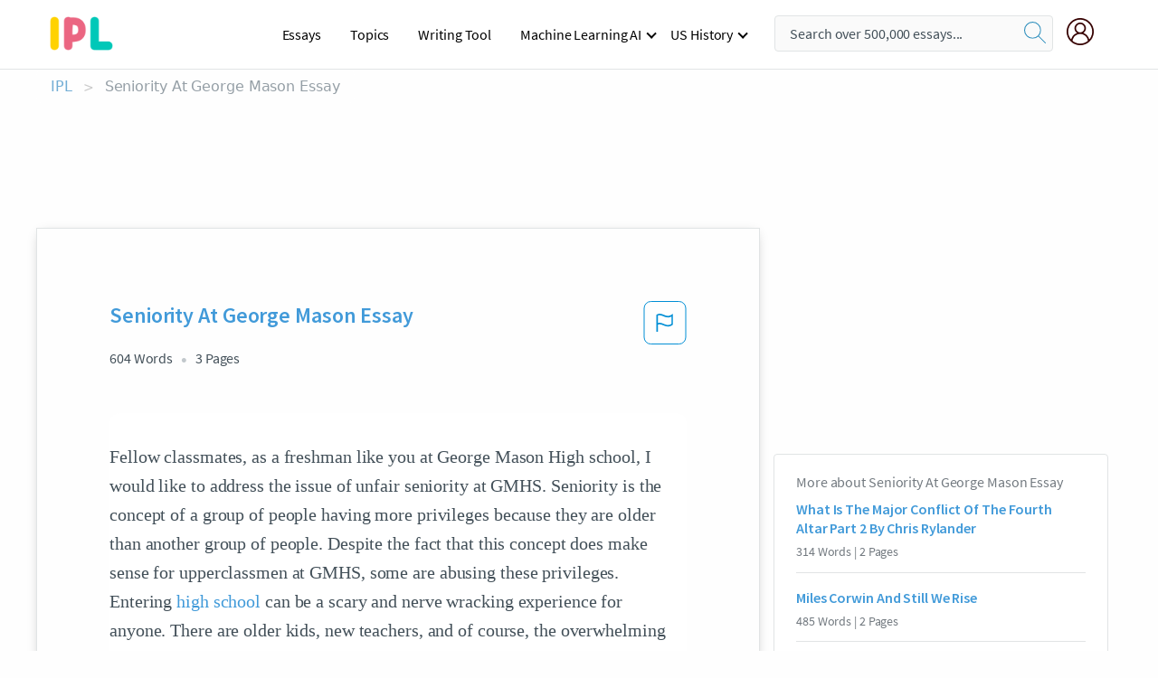

--- FILE ---
content_type: text/html; charset=UTF-8
request_url: https://www.ipl.org/essay/Seniority-At-George-Mason-Essay-3B81E021E81281A2
body_size: 2408
content:
<!DOCTYPE html>
<html lang="en">
<head>
    <meta charset="utf-8">
    <meta name="viewport" content="width=device-width, initial-scale=1">
    <title></title>
    <style>
        body {
            font-family: "Arial";
        }
    </style>
    <script type="text/javascript">
    window.awsWafCookieDomainList = ['monografias.com','cram.com','studymode.com','buenastareas.com','trabalhosfeitos.com','etudier.com','studentbrands.com','ipl.org','123helpme.com','termpaperwarehouse.com'];
    window.gokuProps = {
"key":"AQIDAHjcYu/GjX+QlghicBgQ/[base64]",
          "iv":"EkQVSgFaiwAAAvOl",
          "context":"2679kr5k8IPxswzA9y+qWYXMVkRwXb69joxQ3Y4rEMUsNJQGBgBZH4T/Y2tIKOkNdt/moBGJWHejfNaS3qJTbzX+48oulFNzjAt5QA03L+LNPPt+BPMWKbrJBlSKi/sh0msSpCPpve0dOoTQ0RKxGyAbBWEUXJ/ndIYWfQGLTHye3TWiQjwmlPz4Kbkd388nqIqMKacLdCmPPGwTgobQ/9UthvgYgSVxN0t1I6LSKa1Pk/BzqzrT/[base64]/MIlHcRATf8jEkuCuX32x/3PR364I2IIFHXBLpDa6ACx5/lk8ThZ925fftw5MoLkemmxzfzraE57KdXcEkPkFxf5Y6NEi3+Nshq4gbCFus75/FR2Ydehd97N0waCYbmXvBtubwFxkSr1IPr9xZD6odGGLyV1SQBAqgMbXGZOVnMBDXP+IkY+3tlk1q8MXzCEV78bh0ZLlwXg+l6DDnzv1JNWTvz8WrZ1K0+11dRxli1ZVz2rU9Oc4zH+4afCtpiu0We0k70RZvAxuFdkL4fvxjlzMY1WbfOCKAtJ4/eufnoVBraIbA=="
};
    </script>
    <script src="https://ab840a5abf4d.9b6e7044.us-east-2.token.awswaf.com/ab840a5abf4d/b0f70ab89207/49b6e89255bb/challenge.js"></script>
</head>
<body>
    <div id="challenge-container"></div>
    <script type="text/javascript">
        AwsWafIntegration.saveReferrer();
        AwsWafIntegration.checkForceRefresh().then((forceRefresh) => {
            if (forceRefresh) {
                AwsWafIntegration.forceRefreshToken().then(() => {
                    window.location.reload(true);
                });
            } else {
                AwsWafIntegration.getToken().then(() => {
                    window.location.reload(true);
                });
            }
        });
    </script>
    <noscript>
        <h1>JavaScript is disabled</h1>
        In order to continue, we need to verify that you're not a robot.
        This requires JavaScript. Enable JavaScript and then reload the page.
    </noscript>
</body>
</html>

--- FILE ---
content_type: text/html; charset=utf-8
request_url: https://www.ipl.org/essay/Seniority-At-George-Mason-Essay-3B81E021E81281A2
body_size: 21787
content:
<!DOCTYPE html><html lang="en"><head><meta charSet="utf-8"/><meta name="viewport" content="width=device-width, initial-scale=1"/><link rel="preload" as="image" href="//assets.ipl.org/1.17/images/logos/ipl/logo-ipl.png"/><link rel="preload" as="image" href="//assets.ipl.org/1.17/images/icons/ipl/magnifying-glass.svg"/><link rel="preload" as="image" href="//assets.ipl.org/1.17/images/icons/user.png"/><link rel="stylesheet" href="/_next/static/css/275ed64cc4367444.css" data-precedence="next"/><link rel="stylesheet" href="/_next/static/css/d1010e730fb921b1.css" data-precedence="next"/><link rel="stylesheet" href="/_next/static/css/8584ffabdd5f8c16.css" data-precedence="next"/><link rel="stylesheet" href="/_next/static/css/9c19318485a4db35.css" data-precedence="next"/><link rel="stylesheet" href="/_next/static/css/bd5e8bc2e7c36d97.css" data-precedence="next"/><link rel="stylesheet" href="/_next/static/css/e4dccb509d93907a.css" data-precedence="next"/><link rel="preload" as="script" fetchPriority="low" href="/_next/static/chunks/webpack-417f1a94d57302c0.js"/><script src="/_next/static/chunks/fd9d1056-4b62698693dbfabc.js" async=""></script><script src="/_next/static/chunks/8762-8ad353e02bc2af3c.js" async=""></script><script src="/_next/static/chunks/main-app-f4796c898d921638.js" async=""></script><script src="/_next/static/chunks/3ff803c2-f0f7edafd4775fbe.js" async=""></script><script src="/_next/static/chunks/app/(essay)/essay/%5Bslug%5D/error-53b2f000131f2229.js" async=""></script><script src="/_next/static/chunks/app/(essay)/essay/%5Bslug%5D/not-found-d879a0942c99821b.js" async=""></script><script src="/_next/static/chunks/app/(essay)/error-69dfc0ff013e5bf5.js" async=""></script><script src="/_next/static/chunks/app/(essay)/essay/%5Bslug%5D/page-fe7c03fe3daa5a0f.js" async=""></script><script src="/_next/static/chunks/app/error-244b34cbf9e834f0.js" async=""></script><script src="/_next/static/chunks/4977-dce6ba04846f9cff.js" async=""></script><script src="/_next/static/chunks/app/layout-2040570caa53cf2f.js" async=""></script><script src="/_next/static/chunks/app/global-error-27218bf9570c0318.js" async=""></script><link rel="preload" href="https://cdn.cookielaw.org/consent/b0cd8d85-662e-4e9b-8eaf-21bfeb56b3d5/OtAutoBlock.js" as="script"/><link rel="preload" href="https://www.ipl.org/s/react-users-frontend/js/ruf-version.js" as="script"/><link rel="preload" href="/s2/js/funnel-client.js" as="script"/><link rel="preload" href="/s2/js/exitintent/exitintent.min.js" as="script"/><title>Seniority At George Mason Essay - 604 Words | Internet Public Library</title><meta name="description" content="Fellow classmates, as a freshman like you at George Mason High school, I would like to address the issue of unfair seniority at GMHS. Seniority is the..."/><link rel="canonical" href="https://www.ipl.org/essay/Seniority-At-George-Mason-Essay-3B81E021E81281A2"/><meta name="next-size-adjust"/><script src="/_next/static/chunks/polyfills-42372ed130431b0a.js" noModule=""></script></head><body class="__className_e8ce0c"><script>(self.__next_s=self.__next_s||[]).push(["https://cdn.cookielaw.org/consent/b0cd8d85-662e-4e9b-8eaf-21bfeb56b3d5/OtAutoBlock.js",{}])</script><noscript><iframe src="//www.googletagmanager.com/ns.html?id=GTM-T86F369" height="0" width="0" style="display:none;visibility:hidden"></iframe></noscript><div class="flex flex-col justify-around min-h-[100vh]"><header class="header-splat"><div class="row header-row"><div class="columns large-1 medium-1 small-4 header-splat__columns mobile-flex"><label for="drop" class="nav-toggle"><span></span></label><a href="/" aria-label="ipl-logo-bg" class="show-for-large display-inline-block vert-align-middle full-height"><div class="header-splat__logo-container" style="background-image:url(//assets.ipl.org/1.17/images/logos/ipl/logo-ipl.png)"></div></a><div class="hide-for-large-up display-inline-block vert-align-middle full-height"><a href="/" class="cursorPointer" aria-label="ipl-logo"><img class="vert-center no-material-style" src="//assets.ipl.org/1.17/images/logos/ipl/logo-ipl.png" width="70" height="35" alt="ipl-logo"/></a></div></div><div class="columns large-6 medium-5 small-4 full-height header-navbar" style="visibility:hidden;width:180%!important"><div class="nav-container"><nav><input type="checkbox" id="drop"/><ul class="menu"><li><a href="/writing">Essays</a></li><li><a href="/topics">Topics</a></li><li><a href="/editor">Writing Tool</a></li><li><a href="/div/machine-learning-ai/">Machine Learning AI</a><input type="checkbox" id="drop-2"/><ul><li class="bordered"><a href="/div/chatgpt/">ChatGPT</a></li></ul></li><li><a href="#">US History</a><input type="checkbox" id="drop-2"/><ul><li class="bordered"><a href="/div/potus/">Presidents of the United States</a><input type="checkbox" id="drop-3"/><ul><li><a href="/div/potus/jrbiden.html ">Joseph Robinette Biden</a></li><li><a href="/div/potus/djtrump.html ">Donald Trump</a></li><li><a href="/div/potus/bhobama.html ">Barack Obama</a></li></ul></li><li class="bordered"><a href="/div/stateknow">US States</a><input type="checkbox" id="drop-4"/><ul><li><a href="/div/stateknow/popchart.html ">States Ranked by Size &amp; Population</a></li><li><a href="/div/stateknow/dates.html">States Ranked by Date</a></li></ul></li></ul></li></ul></nav></div></div><div class="columns large-12 medium-12 small-4 header-splat__search-box-container"><div class="d-flex"><div class="search-box header-splat__search-box header-splat__search-box--low search-box z-index-2" id="header__search-box"><form class="toggle-trigger" action="https://www.ipl.org/search" method="GET"><input type="text" class="search-box__input search-box__input--splat-header search-box__input--gray-bg " placeholder="Search over 500,000 essays..." name="query"/><button class="search-box__button search-box__button--splat-header" type="submit" aria-label="search"><div class="search-box__svg-cont"><img class="search-box__svg search-box__svg-middle no-material-style" src="//assets.ipl.org/1.17/images/icons/ipl/magnifying-glass.svg" alt="search" width="24px" height="24px"/></div></button></form></div><div class="header-splat__columns align-right user-account"><div class="header-splat__search-toggle-container" style="right:5rem"><i class="weight-500 icon icon-ui-24-search header-splat__icon-ui-24-search-toggle" id="header-splat__icon-ui-24-search-toggle"></i></div><a href="/dashboard" rel="nofollow" aria-label="My Account"><div class="burger full-height vert-align-middle display-inline-block cursorPointer position-relative"><div class="vert-center"><img class="no-material-style" width="30" height="30" src="//assets.ipl.org/1.17/images/icons/user.png" alt="user-icon"/></div></div></a></div></div></div></div></header><div class="ipl-main-container"><script data-ot-ignore="true" type="application/ld+json">
      {
        "@context": "https://schema.org",
        "@type": "Article",
        "headline": "Seniority At George Mason Essay",
        "image": "//assets.ipl.org/1.17/images/logos/ipl/logo-ipl.png",
        "datePublished": "2023-09-22T12:39:13.000Z",
        "dateModified": "2023-09-22T12:39:13.000Z",
        "author": {
          "@type": "Organization",
          "name": "ipl.org"
        },
        "description": "Fellow classmates, as a freshman like you at George Mason High school, I would like to address the issue of unfair seniority at GMHS. Seniority is the...",
        "isAccessibleForFree": "False",
        "hasPart":
          {
          "@type": "WebPage",
          "isAccessibleForFree": "False",
          "cssSelector" : ".paywall"
          }
      }
    </script><script>(self.__next_s=self.__next_s||[]).push([0,{"data-ot-ignore":true,"children":"window.dataLayer = window.dataLayer || [];\n        dataLayer.push({ \"environment\": \"production\" });\ndataLayer.push({ \"ga_enable_tracking\": \"true\" });\ndataLayer.push({ \"version\": \"1.0.27\" });\ndataLayer.push({ \"source_site_id\": 32 });\n","id":"envScript"}])</script><div class="row"><nav aria-label="breadcrumb" class="w-max"><ol aria-label="Breadcrumbs:" role="navigation" class="flex flex-wrap items-center w-full bg-opacity-60 py-2 px-4 rounded-md breadcrumbs justify-start bg-white"><li class="flex items-center text-blue-gray-900 antialiased font-sans text-sm font-normal leading-normal cursor-pointer transition-colors duration-300 hover:text-light-blue-500"><a href="/" class="opacity-60">IPL</a><span class="text-blue-gray-500 text-sm antialiased font-sans font-normal leading-normal mx-2 pointer-events-none select-none">&gt;</span></li><li class="flex items-center text-blue-gray-900 antialiased font-sans text-sm font-normal leading-normal cursor-pointer transition-colors duration-300 hover:text-light-blue-500"><span class="ash-gray capitalize">Seniority At George Mason Essay</span></li></ol></nav></div><div id="essay_ad_top"></div><div class="row essay-preview-block "><div class="columns large-8 paper-container paper-container--with-sidebar position-relative border-box-shadow margin-4 paper-container--with-sidebar"><div class="position-relative margin-4 text-xl"><div class="popup-funnel-modal" id="DivFunnelModal"></div><div id="essay-body-heading-details"><div class="flex justify-between"><h1 style="color:#419ad9" class="weight-700 heading-m heading-font">Seniority At George Mason Essay</h1><button class="bg-transparent border-0 content-flag-color p-0 m-0 h-[49px] w-[48px] shadow-none outline-0 font-normal hover:shadow-none hover:outline-0 focus:shadow-none focus:outline-0"><svg width="48" height="49" viewBox="0 0 48 49" fill="none" xmlns="http://www.w3.org/2000/svg"><rect x="1" y="0.5" width="46" height="47.0413" rx="7.5" stroke="currentcolor"></rect><path d="M16.1668 34.0413H14.5V15.2062L14.9167 14.9561C17.667 13.206 20.2506 14.2061 22.7508 15.2062C25.5844 16.3729 28.168 17.373 31.5017 14.9561L32.8351 14.0394V26.1239L32.5018 26.3739C28.418 29.3742 25.0844 28.0408 22.0841 26.7906C19.9172 25.9572 18.0837 25.2071 16.1668 26.1239V34.0413ZM18.0837 24.0404C19.6672 24.0404 21.2507 24.6238 22.7508 25.2905C25.4177 26.3739 28.0013 27.374 31.1683 25.2905V17.2064C27.668 19.0399 24.751 17.8731 22.0841 16.7897C19.9172 15.9562 18.0837 15.2062 16.1668 16.1229V24.2904C16.8336 24.1237 17.417 24.0404 18.0837 24.0404Z" fill="currentcolor"></path></svg></button></div><div class="essay-details mb-12 text-base"><span class="text-m">604<!-- --> Words</span><span class="text-m">3<!-- --> Pages</span></div></div><div style="color:#435059" class="relative flex flex-col bg-clip-border rounded-xl bg-white text-gray-700 paper-holder p-0 shadow-none"> <article class="text-l document__body padding-top-2 white-space--break-spaces break-word source-serif "><span className="document__preview text-l source-serif" key=0><p>Fellow classmates, as a freshman like you at George Mason High school, I would like to address the issue of unfair seniority at GMHS. Seniority is the concept of a group of people having more privileges because they are older than another group of people. Despite the fact that this concept does make sense for upperclassmen at GMHS, some are abusing these privileges. Entering <a href='/topics/high-school' class='brand-secondary'>high school</a> can be a scary and nerve wracking experience for anyone. There are older kids, new teachers, and of course, the overwhelming new building. These issues could be helped if upperclassmen aided and supported under classmen and “new meat.” However, older kids do the complete opposite. Before I entered George Mason, I heard stories about seniors being cynical to<a data-fulldoc=/document/3B81E021E81281A2 class="document__middle white-space--normal source-serif text-l" rel="nofollow" style="cursor:pointer;white-space: normal;">
      <i>&hellip;show more content&hellip;</i>
   </a></p></span><span className="document__preview text-l source-serif" key=1><p class='text-ellipsis-after'>This maltreatment is obnoxious and rude. Some freshmen have faltered and are even afraid to walk through the senior hallway. In attempt to dispel first day jitters, mustang ambassadors claim to be benevolent to freshman when they meet during the school year. However, I have yet to see these exploits. Freshman should not have to be afraid to walk through their own school. Every student at George Mason was a freshman once too and everyone knows how scary change can be. Therefore, these factions that make up the school should not be as segregated as they are. There is a fine line between upholding the traditional social classes of high school and being just plain ridiculous. For example, around the beginning of the school year, some sophomores were sitting in the “junior alcove” and caused the juniors an immense amount of unneeded frustration. There was talk of hating the sophomores and even starting a twitter war. This tumult was extremely over exaggerated. Why is it that any time someone disturbs the status quo, a frenzy of inane fighting breaks out? In addition to this fighting, mocking and stereotyping of freshman has also come to my</p></span></article></div><div class="paper__gradient paper__gradient--bottom"></div><div class="center paper__cta"><a id="ShowMoreButton" class="button text-m" data-fulldoc="/document/3B81E021E81281A2">Show More</a></div></div><div id="essay_ad_related"></div><div><div class="paper--related-separator"><span class="paper--related-separator-word">Related</span></div><section><div class="paper paper--related"><div id="essay-body-heading-details"><div class=""><a href="/essay/What-Is-The-Major-Conflict-Of-The-5926406FEFFF5168"><h2 style="color:#419ad9" class="weight-700 heading-m heading-font">What Is The Major Conflict Of The Fourth Altar Part 2 By Chris Rylander</h2></a></div><div class="paper--related__details"><span class="text-m">314<!-- --> Words</span> | <span class="text-m">2<!-- --> Pages</span></div></div><p class="m-0 text-l source-serif break-word text-ellipsis-after" style="color:#435059">
 The Major conflict of ( Biggest conflict ) is the new assistant principal Dr. George comes in and introduces the SMARTS tests to the school. Causing</p><div class="paper__gradient paper__gradient--bottom"></div><div class="center paper__cta"><a class="button text-m" href="/essay/What-Is-The-Major-Conflict-Of-The-5926406FEFFF5168">Read More</a></div></div><div class="paper paper--related"><div id="essay-body-heading-details"><div class=""><a href="/essay/Miles-Corwin-And-Still-We-Rise-F3F6X8B42DTV"><h2 style="color:#419ad9" class="weight-700 heading-m heading-font">Miles Corwin And Still We Rise</h2></a></div><div class="paper--related__details"><span class="text-m">485<!-- --> Words</span> | <span class="text-m">2<!-- --> Pages</span></div></div><p class="m-0 text-l source-serif break-word text-ellipsis-after" style="color:#435059">In order to make it to adulthood, education is the priority of any individual. 
 Students of all ages have one thing in common</p><div class="paper__gradient paper__gradient--bottom"></div><div class="center paper__cta"><a class="button text-m" href="/essay/Miles-Corwin-And-Still-We-Rise-F3F6X8B42DTV">Read More</a></div></div><div class="paper paper--related"><div id="essay-body-heading-details"><div class=""><a href="/essay/Saints-Vs-Roughnecks-Case-Study-FCCCCH6HDAM"><h2 style="color:#419ad9" class="weight-700 heading-m heading-font">The Case Of The Saints Vs The Roughnecks</h2></a></div><div class="paper--related__details"><span class="text-m">307<!-- --> Words</span> | <span class="text-m">2<!-- --> Pages</span></div></div><p class="m-0 text-l source-serif break-word text-ellipsis-after" style="color:#435059">Adults are seen as the source of power in an educational setting. They have a lot of control on the success of students and serve as disciplinarians, molding adolescence and aiding in creating their thoughts of right and wrong. In the case of the Saints versus the Roughnecks, the boys in the Saints group were involved in a variety of activities and performed well academically. On the opposite side, the Roughnecks were C-average students. In educational settings, students are praised for their academic achievements.</p><div class="paper__gradient paper__gradient--bottom"></div><div class="center paper__cta"><a class="button text-m" href="/essay/Saints-Vs-Roughnecks-Case-Study-FCCCCH6HDAM">Read More</a></div></div><div class="paper paper--related"><div id="essay-body-heading-details"><div class=""><a href="/essay/Naive-Guard-By-Natasha-Tretheway-C159F4CA5E5ABA6D"><h2 style="color:#419ad9" class="weight-700 heading-m heading-font">Naive Guard By Natasha Tretheway</h2></a></div><div class="paper--related__details"><span class="text-m">1588<!-- --> Words</span> | <span class="text-m">7<!-- --> Pages</span></div></div><p class="m-0 text-l source-serif break-word text-ellipsis-after" style="color:#435059">This expresses the issues with racism in American history. There should have never been a time where a student is scared to speak out and protect themselves</p><div class="paper__gradient paper__gradient--bottom"></div><div class="center paper__cta"><a class="button text-m" href="/essay/Naive-Guard-By-Natasha-Tretheway-C159F4CA5E5ABA6D">Read More</a></div></div><div class="paper paper--related"><div id="essay-body-heading-details"><div class=""><a href="/essay/High-School-Musical-Sociology-FJRP3LUDSB"><h2 style="color:#419ad9" class="weight-700 heading-m heading-font">High School Musical Sociology</h2></a></div><div class="paper--related__details"><span class="text-m">1183<!-- --> Words</span> | <span class="text-m">5<!-- --> Pages</span></div></div><p class="m-0 text-l source-serif break-word text-ellipsis-after" style="color:#435059">Each social clique at East High has acceptable behaviors, but it is not acceptable to intermingle with people that are outside of your social clique. It’s normal for the students at East High to not branch out and discover passions outside of your usual social circle. The social order at East High has caused the students to become ashamed of some of their secret interests and passions.  An example of social status and social stratification on a different level in this movie is through the faculty. Troy and his best friend Chad got detention for and detention is monitored by the drama teacher, Mrs. Darbus.</p><div class="paper__gradient paper__gradient--bottom"></div><div class="center paper__cta"><a class="button text-m" href="/essay/High-School-Musical-Sociology-FJRP3LUDSB">Read More</a></div></div><div class="paper paper--related"><div id="essay-body-heading-details"><div class=""><a href="/essay/Senior-Disparities-In-Canada-B821D96BB818D939"><h2 style="color:#419ad9" class="weight-700 heading-m heading-font">Senior Disparities In Canada</h2></a></div><div class="paper--related__details"><span class="text-m">873<!-- --> Words</span> | <span class="text-m">4<!-- --> Pages</span></div></div><p class="m-0 text-l source-serif break-word text-ellipsis-after" style="color:#435059">They both capture the issues and controversies revolving raising senior’s socioeconomic</p><div class="paper__gradient paper__gradient--bottom"></div><div class="center paper__cta"><a class="button text-m" href="/essay/Senior-Disparities-In-Canada-B821D96BB818D939">Read More</a></div></div><div class="paper paper--related"><div id="essay-body-heading-details"><div class=""><a href="/essay/The-Role-Of-Conformity-In-Sweet-Briar-F3FUABBE28VT"><h2 style="color:#419ad9" class="weight-700 heading-m heading-font">The Role Of Conformity In Sweet Briar</h2></a></div><div class="paper--related__details"><span class="text-m">219<!-- --> Words</span> | <span class="text-m">1<!-- --> Pages</span></div></div><p class="m-0 text-l source-serif break-word text-ellipsis-after" style="color:#435059">My mother has always told me that I was, “born in the wrong generation.” I’ve been described as being divergent compared to most teenagers my age, and I tend to have a different way of thinking. Because of this asset, I find myself constantly losing friends due to my disinterest and lack of conformity to the things they label as cool (drugs, sex, alcohol). That being said, my biggest concern upon attending Sweet Briar, is that I will not be compatible with anyone at the school, in addition to the abundance of females at the school. At times, females can be known to be more dramatic than males, and that can cause some issues.</p><div class="paper__gradient paper__gradient--bottom"></div><div class="center paper__cta"><a class="button text-m" href="/essay/The-Role-Of-Conformity-In-Sweet-Briar-F3FUABBE28VT">Read More</a></div></div><div class="paper paper--related"><div id="essay-body-heading-details"><div class=""><a href="/essay/Hierarchies-In-The-Naked-Citadel-PCZC2S22AG"><h2 style="color:#419ad9" class="weight-700 heading-m heading-font">Hierarchies In The Naked Citadel</h2></a></div><div class="paper--related__details"><span class="text-m">1627<!-- --> Words</span> | <span class="text-m">7<!-- --> Pages</span></div></div><p class="m-0 text-l source-serif break-word text-ellipsis-after" style="color:#435059">The hierarchies that are put in place in the education system do not guarantee success they only hope for it. These hierarchies mainly tell people that they are destined to succeed; however, these individuals do not always succeed in what they want to do. Faludi discusses how while in hierarchies such as the hierarchy of men having a higher rank in society. However, even in Faludi’s essay, she talked to a professor at The Citadel, Linda Ross, who told her that, “There’s a Citadel graduate working as a cashier at the grocery store” (Faludi 80). With no clear advantages to the hierarchy as people without a degree could also be working at a grocery store.</p><div class="paper__gradient paper__gradient--bottom"></div><div class="center paper__cta"><a class="button text-m" href="/essay/Hierarchies-In-The-Naked-Citadel-PCZC2S22AG">Read More</a></div></div><div class="paper paper--related"><div id="essay-body-heading-details"><div class=""><a href="/essay/Arguments-Against-Standardized-Testing-98ECA8BA38A075FB"><h2 style="color:#419ad9" class="weight-700 heading-m heading-font">Arguments Against Standardized Testing</h2></a></div><div class="paper--related__details"><span class="text-m">434<!-- --> Words</span> | <span class="text-m">2<!-- --> Pages</span></div></div><p class="m-0 text-l source-serif break-word text-ellipsis-after" style="color:#435059">In keeping this standard they are ignoring the capabilities that many kids have. When students graduate, the main idea that they know is how to be a good society member, which, in other words, means that they know how to blend in, to not stick</p><div class="paper__gradient paper__gradient--bottom"></div><div class="center paper__cta"><a class="button text-m" href="/essay/Arguments-Against-Standardized-Testing-98ECA8BA38A075FB">Read More</a></div></div><div class="paper paper--related"><div id="essay-body-heading-details"><div class=""><a href="/essay/Journal-Entry-Analysis-C8E078F2C83098E5"><h2 style="color:#419ad9" class="weight-700 heading-m heading-font">Journal Entry Analysis</h2></a></div><div class="paper--related__details"><span class="text-m">1556<!-- --> Words</span> | <span class="text-m">7<!-- --> Pages</span></div></div><p class="m-0 text-l source-serif break-word text-ellipsis-after" style="color:#435059">Older students are wiser they know what they have already tried and what</p><div class="paper__gradient paper__gradient--bottom"></div><div class="center paper__cta"><a class="button text-m" href="/essay/Journal-Entry-Analysis-C8E078F2C83098E5">Read More</a></div></div><div class="paper paper--related"><div id="essay-body-heading-details"><div class=""><a href="/essay/Mean-Girls-Conflict-Theory-FCFCT9UYV"><h2 style="color:#419ad9" class="weight-700 heading-m heading-font">Mean Girls Conflict Theory</h2></a></div><div class="paper--related__details"><span class="text-m">916<!-- --> Words</span> | <span class="text-m">4<!-- --> Pages</span></div></div><p class="m-0 text-l source-serif break-word text-ellipsis-after" style="color:#435059">Within Conflict theory, there is tension between groups of people because there is one wanting to run and rule over the other. In the movie we can see this happen with the Plastics, which could compare to the bourgeoisie. They believe the universe revolves around them and the other “lower” students need to care to their every command. The plastics also humiliate other students in any way possible and refuse to socialize with anyone who is not in their elite class.  They are perfectly content with the status quo of their lives and don't want a thing to change in the world at the moment.</p><div class="paper__gradient paper__gradient--bottom"></div><div class="center paper__cta"><a class="button text-m" href="/essay/Mean-Girls-Conflict-Theory-FCFCT9UYV">Read More</a></div></div><div class="paper paper--related"><div id="essay-body-heading-details"><div class=""><a href="/essay/Senioritis-In-High-School-FCC873E8AB"><h2 style="color:#419ad9" class="weight-700 heading-m heading-font">Senioritis In High School</h2></a></div><div class="paper--related__details"><span class="text-m">220<!-- --> Words</span> | <span class="text-m">1<!-- --> Pages</span></div></div><p class="m-0 text-l source-serif break-word text-ellipsis-after" style="color:#435059">In highschool, there is a illness all seniors go through called senioritis. The side effects may include drowsiness, lack of attendance, lack of sleep, and the constant urge of wanting to graduate. With this illness, many may not have the urge not to study. To increase grades and keep parents at ease, note taking makes the best study resource. 

While sitting in class, a student should jot down key parts of a teacher's lecture or powerpoint.</p><div class="paper__gradient paper__gradient--bottom"></div><div class="center paper__cta"><a class="button text-m" href="/essay/Senioritis-In-High-School-FCC873E8AB">Read More</a></div></div><div class="paper paper--related"><div id="essay-body-heading-details"><div class=""><a href="/essay/Senior-Privileges-In-High-School-P3YEHEWMUXFV"><h2 style="color:#419ad9" class="weight-700 heading-m heading-font">Senior Privileges In High School</h2></a></div><div class="paper--related__details"><span class="text-m">334<!-- --> Words</span> | <span class="text-m">2<!-- --> Pages</span></div></div><p class="m-0 text-l source-serif break-word text-ellipsis-after" style="color:#435059">Many students believe that high school seniors should be provided with privileges in honor of their completion of high school. Seniors, they argue, deserve additional rights, considering that they are practically adults and will soon be attending college. 		
To further this transition, as well as prepare for it, there have been numerous privileges granted to high school seniors across the nation, ranging from primary parking to the shortening of schedules. 
 At GHS, senior privileges are implied rather than established.</p><div class="paper__gradient paper__gradient--bottom"></div><div class="center paper__cta"><a class="button text-m" href="/essay/Senior-Privileges-In-High-School-P3YEHEWMUXFV">Read More</a></div></div><div class="paper paper--related"><div id="essay-body-heading-details"><div class=""><a href="/essay/Dear-L3c-Mentor-And-Future-Leaders-FCA16437AE98BC2F"><h2 style="color:#419ad9" class="weight-700 heading-m heading-font">Dear L3c Mentor And Future Leaders</h2></a></div><div class="paper--related__details"><span class="text-m">498<!-- --> Words</span> | <span class="text-m">2<!-- --> Pages</span></div></div><p class="m-0 text-l source-serif break-word text-ellipsis-after" style="color:#435059">The differences are what contribute to the group. During controversial discussions, you must create an atmosphere where they are able to them discuss a subject, but avoid them angry at the views of another.  In order to do this, you must establish an open discussion early on where all opinions can be taken into account and respected. Once this is established the freshman not only feel more comfortable sharing, but they also create a positive dialogue between themselves. Not everyone is going to agree with each other’s opinion, but they need to be able to express it and feel comfortable doing so.</p><div class="paper__gradient paper__gradient--bottom"></div><div class="center paper__cta"><a class="button text-m" href="/essay/Dear-L3c-Mentor-And-Future-Leaders-FCA16437AE98BC2F">Read More</a></div></div><div class="paper paper--related"><div id="essay-body-heading-details"><div class=""><a href="/essay/The-Chinese-Cultural-Revolution-In-My-Name-7717A22D6EABDECC"><h2 style="color:#419ad9" class="weight-700 heading-m heading-font">The Chinese Cultural Revolution In &#x27;My Name Is Number Four&#x27;</h2></a></div><div class="paper--related__details"><span class="text-m">858<!-- --> Words</span> | <span class="text-m">4<!-- --> Pages</span></div></div><p class="m-0 text-l source-serif break-word text-ellipsis-after" style="color:#435059">As well, they criticize each other for past comments that have been made about the government in front of the class. This strategy of encouraging children to turn on their classmates caused a deep mistrust of one another during the ten years that this occurred. Even family members were not exempt from the betrayal of</p><div class="paper__gradient paper__gradient--bottom"></div><div class="center paper__cta"><a class="button text-m" href="/essay/The-Chinese-Cultural-Revolution-In-My-Name-7717A22D6EABDECC">Read More</a></div></div></section></div></div><div><div class="columns large-4 hide-for-medium-only hide-for-small-only height-auto"><div id="essay_ad_sidebar"></div><div class="card card--sidebar-nav no-border "><div class="card--sidebar-nav__section"><h2 class="heading-xs card--sidebar-nav__heading mid-gray weight-500 margin-2">More about <!-- -->Seniority At George Mason Essay</h2><ul class="card--sidebar-nav__list"><li id="sidebar-nav0" class="card--sidebar-nav__list-item card--sidebar-nav__list-item--separators"><a href="/essay/What-Is-The-Major-Conflict-Of-The-5926406FEFFF5168"><h3 class="card--sidebar-nav__linkg heading-xs brand-secondary weight-700">What Is The Major Conflict Of The Fourth Altar Part 2 By Chris Rylander</h3></a><span class="text-s mid-gray margin-1 display-block">314<!-- --> Words | <!-- -->2<!-- --> Pages</span></li><li id="sidebar-nav1" class="card--sidebar-nav__list-item card--sidebar-nav__list-item--separators"><a href="/essay/Miles-Corwin-And-Still-We-Rise-F3F6X8B42DTV"><h3 class="card--sidebar-nav__linkg heading-xs brand-secondary weight-700">Miles Corwin And Still We Rise</h3></a><span class="text-s mid-gray margin-1 display-block">485<!-- --> Words | <!-- -->2<!-- --> Pages</span></li><li id="sidebar-nav2" class="card--sidebar-nav__list-item card--sidebar-nav__list-item--separators"><a href="/essay/Saints-Vs-Roughnecks-Case-Study-FCCCCH6HDAM"><h3 class="card--sidebar-nav__linkg heading-xs brand-secondary weight-700">The Case Of The Saints Vs The Roughnecks</h3></a><span class="text-s mid-gray margin-1 display-block">307<!-- --> Words | <!-- -->2<!-- --> Pages</span></li><li id="sidebar-nav3" class="card--sidebar-nav__list-item card--sidebar-nav__list-item--separators"><a href="/essay/Naive-Guard-By-Natasha-Tretheway-C159F4CA5E5ABA6D"><h3 class="card--sidebar-nav__linkg heading-xs brand-secondary weight-700">Naive Guard By Natasha Tretheway</h3></a><span class="text-s mid-gray margin-1 display-block">1588<!-- --> Words | <!-- -->7<!-- --> Pages</span></li><li id="sidebar-nav4" class="card--sidebar-nav__list-item card--sidebar-nav__list-item--separators"><a href="/essay/High-School-Musical-Sociology-FJRP3LUDSB"><h3 class="card--sidebar-nav__linkg heading-xs brand-secondary weight-700">High School Musical Sociology</h3></a><span class="text-s mid-gray margin-1 display-block">1183<!-- --> Words | <!-- -->5<!-- --> Pages</span></li><li id="sidebar-nav5" class="card--sidebar-nav__list-item card--sidebar-nav__list-item--separators"><a href="/essay/Senior-Disparities-In-Canada-B821D96BB818D939"><h3 class="card--sidebar-nav__linkg heading-xs brand-secondary weight-700">Senior Disparities In Canada</h3></a><span class="text-s mid-gray margin-1 display-block">873<!-- --> Words | <!-- -->4<!-- --> Pages</span></li><li id="sidebar-nav6" class="card--sidebar-nav__list-item card--sidebar-nav__list-item--separators"><a href="/essay/The-Role-Of-Conformity-In-Sweet-Briar-F3FUABBE28VT"><h3 class="card--sidebar-nav__linkg heading-xs brand-secondary weight-700">The Role Of Conformity In Sweet Briar</h3></a><span class="text-s mid-gray margin-1 display-block">219<!-- --> Words | <!-- -->1<!-- --> Pages</span></li><li id="sidebar-nav7" class="card--sidebar-nav__list-item card--sidebar-nav__list-item--separators"><a href="/essay/Hierarchies-In-The-Naked-Citadel-PCZC2S22AG"><h3 class="card--sidebar-nav__linkg heading-xs brand-secondary weight-700">Hierarchies In The Naked Citadel</h3></a><span class="text-s mid-gray margin-1 display-block">1627<!-- --> Words | <!-- -->7<!-- --> Pages</span></li><li id="sidebar-nav8" class="card--sidebar-nav__list-item card--sidebar-nav__list-item--separators"><a href="/essay/Arguments-Against-Standardized-Testing-98ECA8BA38A075FB"><h3 class="card--sidebar-nav__linkg heading-xs brand-secondary weight-700">Arguments Against Standardized Testing</h3></a><span class="text-s mid-gray margin-1 display-block">434<!-- --> Words | <!-- -->2<!-- --> Pages</span></li><li id="sidebar-nav9" class="card--sidebar-nav__list-item card--sidebar-nav__list-item--separators"><a href="/essay/Journal-Entry-Analysis-C8E078F2C83098E5"><h3 class="card--sidebar-nav__linkg heading-xs brand-secondary weight-700">Journal Entry Analysis</h3></a><span class="text-s mid-gray margin-1 display-block">1556<!-- --> Words | <!-- -->7<!-- --> Pages</span></li><li id="sidebar-nav10" class="card--sidebar-nav__list-item card--sidebar-nav__list-item--separators"><a href="/essay/Mean-Girls-Conflict-Theory-FCFCT9UYV"><h3 class="card--sidebar-nav__linkg heading-xs brand-secondary weight-700">Mean Girls Conflict Theory</h3></a><span class="text-s mid-gray margin-1 display-block">916<!-- --> Words | <!-- -->4<!-- --> Pages</span></li><li id="sidebar-nav11" class="card--sidebar-nav__list-item card--sidebar-nav__list-item--separators"><a href="/essay/Senioritis-In-High-School-FCC873E8AB"><h3 class="card--sidebar-nav__linkg heading-xs brand-secondary weight-700">Senioritis In High School</h3></a><span class="text-s mid-gray margin-1 display-block">220<!-- --> Words | <!-- -->1<!-- --> Pages</span></li><li id="sidebar-nav12" class="card--sidebar-nav__list-item card--sidebar-nav__list-item--separators"><a href="/essay/Senior-Privileges-In-High-School-P3YEHEWMUXFV"><h3 class="card--sidebar-nav__linkg heading-xs brand-secondary weight-700">Senior Privileges In High School</h3></a><span class="text-s mid-gray margin-1 display-block">334<!-- --> Words | <!-- -->2<!-- --> Pages</span></li><li id="sidebar-nav13" class="card--sidebar-nav__list-item card--sidebar-nav__list-item--separators"><a href="/essay/Dear-L3c-Mentor-And-Future-Leaders-FCA16437AE98BC2F"><h3 class="card--sidebar-nav__linkg heading-xs brand-secondary weight-700">Dear L3c Mentor And Future Leaders</h3></a><span class="text-s mid-gray margin-1 display-block">498<!-- --> Words | <!-- -->2<!-- --> Pages</span></li><li id="sidebar-nav14" class="card--sidebar-nav__list-item card--sidebar-nav__list-item--separators"><a href="/essay/The-Chinese-Cultural-Revolution-In-My-Name-7717A22D6EABDECC"><h3 class="card--sidebar-nav__linkg heading-xs brand-secondary weight-700">The Chinese Cultural Revolution In &#x27;My Name Is Number Four&#x27;</h3></a><span class="text-s mid-gray margin-1 display-block">858<!-- --> Words | <!-- -->4<!-- --> Pages</span></li></ul></div></div><div id="essay_ad_sidebar_1"></div></div></div></div><div class="row columns"><section class="section no-padding padding-bottom-1 no-border--bottom "><div class="container"><div class="row padding-top-1 margin-1"><div class="small-12 columns"><h3 class="heading-m  black weight-500" id="show-related-topics-link">Related Topics</h3></div></div><div class="row" id="related-topics-container"><div class="columns large-10 columns-small-1 columns-medium-1 columns-large-2" id="popular-tags-visible"><ul><li class="tag-block__li--link margin-1"><a href="/topics/high-school" title="High school" class="brand-secondary brand-primary--hover">High school</a></li><li class="tag-block__li--link margin-1"><a href="/topics/university" title="University" class="brand-secondary brand-primary--hover">University</a></li><li class="tag-block__li--link margin-1"><a href="/topics/college" title="College" class="brand-secondary brand-primary--hover">College</a></li><li class="tag-block__li--link margin-1"><a href="/topics/education" title="Education" class="brand-secondary brand-primary--hover">Education</a></li></ul></div></div></div></section></div><a href="https://www.ipl.org/content/access" rel="nofollow"></a><div class="button--extra_container show-for-small-only "><a href="/document/3B81E021E81281A2" class="button--extra">Open Document</a></div></div><footer class="section--footer bg-[#1d2226] mt-auto text-white w-full bottom-0 py-8" style="font-family:&quot;Open Sans&quot;,sans-serif"><div class="max-w-[75rem] mx-auto"><div class="mx-auto flex flex-wrap text-lg"><div class="w-full md:w-1/4 p-4 "><div class="uppercase tracking-[0.125em] font-semibold mb-4 text-base">Company</div><ul><li class="text-base leading-[1.75em]"><a class="text-[#737a80]" href="/about-us/privacy">About Us</a></li><li class="text-base leading-[1.75em]"><a class="text-[#737a80]" href="/about-us/contact">Contact</a></li></ul></div><div class="w-full md:w-1/3 p-4"><div class="uppercase tracking-[0.125em] font-semibold mb-4 text-base">Legal</div><ul><li class="text-base text-[#737a80] leading-[1.75em] undefined"><a href="https://www.learneo.com/legal/copyright-policy" target="_blank" rel="nofollow" class="text-[#737a80] ">Copyright Policy</a></li><li class="text-base text-[#737a80] leading-[1.75em] undefined"><a href="https://www.learneo.com/legal/community-guidelines" target="_blank" rel="nofollow" class="text-[#737a80] ">Community Guidelines</a></li><li class="text-base text-[#737a80] leading-[1.75em] undefined"><a href="https://www.learneo.com/legal/honor-code" target="_blank" rel="nofollow" class="text-[#737a80] ">Our Honor Code</a></li><li class="text-base text-[#737a80] leading-[1.75em] undefined"><a href="https://www.learneo.com/legal/privacy-policy" target="_blank" rel="nofollow" class="text-[#737a80] ">Privacy Policy</a></li><li class="text-base text-[#737a80] leading-[1.75em] undefined"><a href="/about-us/terms" target="_self" rel="" class="text-[#737a80] ">Service Terms</a></li><li class="text-base text-[#737a80] leading-[1.75em] cursor-pointer ot-sdk-show-settings"></li></ul></div><div class="w-full md:w-1/3 p-4 text-center flex justify-start md:justify-end"><a href="/"><img alt="Logo" loading="lazy" width="69" height="69" decoding="async" data-nimg="1" class="mx-auto md:mx-0" style="color:transparent" src="//assets.ipl.org/1.17/images/logos/ipl/logo-ipl.svg"/></a></div></div><div class="border-t text-[#737a80] border-gray-300 pt-8 md:text-left text-center"><p>Copyright © 2024 IPL.org All rights reserved.</p></div></div></footer></div><script src="/_next/static/chunks/webpack-417f1a94d57302c0.js" async=""></script><script>(self.__next_f=self.__next_f||[]).push([0]);self.__next_f.push([2,null])</script><script>self.__next_f.push([1,"1:HL[\"/_next/static/media/e4af272ccee01ff0-s.p.woff2\",\"font\",{\"crossOrigin\":\"\",\"type\":\"font/woff2\"}]\n2:HL[\"/_next/static/css/275ed64cc4367444.css\",\"style\"]\n3:HL[\"/_next/static/css/d1010e730fb921b1.css\",\"style\"]\n4:HL[\"/_next/static/css/8584ffabdd5f8c16.css\",\"style\"]\n5:HL[\"/_next/static/css/9c19318485a4db35.css\",\"style\"]\n6:HL[\"/_next/static/css/bd5e8bc2e7c36d97.css\",\"style\"]\n7:HL[\"/_next/static/css/e4dccb509d93907a.css\",\"style\"]\n"])</script><script>self.__next_f.push([1,"8:I[2846,[],\"\"]\nb:I[4707,[],\"\"]\nd:I[9631,[\"6092\",\"static/chunks/3ff803c2-f0f7edafd4775fbe.js\",\"3549\",\"static/chunks/app/(essay)/essay/%5Bslug%5D/error-53b2f000131f2229.js\"],\"default\"]\ne:I[6423,[],\"\"]\nf:I[1916,[\"6092\",\"static/chunks/3ff803c2-f0f7edafd4775fbe.js\",\"2736\",\"static/chunks/app/(essay)/essay/%5Bslug%5D/not-found-d879a0942c99821b.js\"],\"ErrorPageIPL\"]\n10:I[2154,[\"7545\",\"static/chunks/app/(essay)/error-69dfc0ff013e5bf5.js\"],\"default\"]\n11:I[8003,[\"6092\",\"static/chunks/3ff803c2-f0f7edafd4775fbe.js\",\"31\",\"static/chunks/app/(essay)/essay/%5Bslug%5D/page-fe7c03fe3daa5a0f.js\"],\"\"]\n12:I[1916,[\"6092\",\"static/chunks/3ff803c2-f0f7edafd4775fbe.js\",\"2736\",\"static/chunks/app/(essay)/essay/%5Bslug%5D/not-found-d879a0942c99821b.js\"],\"HeaderWithMenu\"]\n13:I[3490,[\"7601\",\"static/chunks/app/error-244b34cbf9e834f0.js\"],\"default\"]\n14:I[5878,[\"6092\",\"static/chunks/3ff803c2-f0f7edafd4775fbe.js\",\"4977\",\"static/chunks/4977-dce6ba04846f9cff.js\",\"3185\",\"static/chunks/app/layout-2040570caa53cf2f.js\"],\"Image\"]\n16:I[4879,[\"6470\",\"static/chunks/app/global-error-27218bf9570c0318.js\"],\"default\"]\nc:[\"slug\",\"Seniority-At-George-Mason-Essay-3B81E021E81281A2\",\"d\"]\n17:[]\n"])</script><script>self.__next_f.push([1,"0:[\"$\",\"$L8\",null,{\"buildId\":\"LugsWnUYv2bsG1Oguf-k6\",\"assetPrefix\":\"\",\"urlParts\":[\"\",\"essay\",\"Seniority-At-George-Mason-Essay-3B81E021E81281A2\"],\"initialTree\":[\"\",{\"children\":[\"(essay)\",{\"children\":[\"essay\",{\"children\":[[\"slug\",\"Seniority-At-George-Mason-Essay-3B81E021E81281A2\",\"d\"],{\"children\":[\"__PAGE__\",{}]}]}]}]},\"$undefined\",\"$undefined\",true],\"initialSeedData\":[\"\",{\"children\":[\"(essay)\",{\"children\":[\"essay\",{\"children\":[[\"slug\",\"Seniority-At-George-Mason-Essay-3B81E021E81281A2\",\"d\"],{\"children\":[\"__PAGE__\",{},[[\"$L9\",\"$La\",[[\"$\",\"link\",\"0\",{\"rel\":\"stylesheet\",\"href\":\"/_next/static/css/8584ffabdd5f8c16.css\",\"precedence\":\"next\",\"crossOrigin\":\"$undefined\"}],[\"$\",\"link\",\"1\",{\"rel\":\"stylesheet\",\"href\":\"/_next/static/css/9c19318485a4db35.css\",\"precedence\":\"next\",\"crossOrigin\":\"$undefined\"}],[\"$\",\"link\",\"2\",{\"rel\":\"stylesheet\",\"href\":\"/_next/static/css/bd5e8bc2e7c36d97.css\",\"precedence\":\"next\",\"crossOrigin\":\"$undefined\"}],[\"$\",\"link\",\"3\",{\"rel\":\"stylesheet\",\"href\":\"/_next/static/css/e4dccb509d93907a.css\",\"precedence\":\"next\",\"crossOrigin\":\"$undefined\"}]]],null],null]},[null,[\"$\",\"$Lb\",null,{\"parallelRouterKey\":\"children\",\"segmentPath\":[\"children\",\"(essay)\",\"children\",\"essay\",\"children\",\"$c\",\"children\"],\"error\":\"$d\",\"errorStyles\":[[\"$\",\"link\",\"0\",{\"rel\":\"stylesheet\",\"href\":\"/_next/static/css/9c19318485a4db35.css\",\"precedence\":\"next\",\"crossOrigin\":\"$undefined\"}],[\"$\",\"link\",\"1\",{\"rel\":\"stylesheet\",\"href\":\"/_next/static/css/bd5e8bc2e7c36d97.css\",\"precedence\":\"next\",\"crossOrigin\":\"$undefined\"}]],\"errorScripts\":[],\"template\":[\"$\",\"$Le\",null,{}],\"templateStyles\":\"$undefined\",\"templateScripts\":\"$undefined\",\"notFound\":[\"$\",\"$Lf\",null,{\"title\":\"404\",\"description\":\"The page you're looking for isn't here.\"}],\"notFoundStyles\":[[\"$\",\"link\",\"0\",{\"rel\":\"stylesheet\",\"href\":\"/_next/static/css/9c19318485a4db35.css\",\"precedence\":\"next\",\"crossOrigin\":\"$undefined\"}],[\"$\",\"link\",\"1\",{\"rel\":\"stylesheet\",\"href\":\"/_next/static/css/bd5e8bc2e7c36d97.css\",\"precedence\":\"next\",\"crossOrigin\":\"$undefined\"}]]}]],null]},[null,[\"$\",\"$Lb\",null,{\"parallelRouterKey\":\"children\",\"segmentPath\":[\"children\",\"(essay)\",\"children\",\"essay\",\"children\"],\"error\":\"$undefined\",\"errorStyles\":\"$undefined\",\"errorScripts\":\"$undefined\",\"template\":[\"$\",\"$Le\",null,{}],\"templateStyles\":\"$undefined\",\"templateScripts\":\"$undefined\",\"notFound\":\"$undefined\",\"notFoundStyles\":\"$undefined\"}]],null]},[null,[\"$\",\"$Lb\",null,{\"parallelRouterKey\":\"children\",\"segmentPath\":[\"children\",\"(essay)\",\"children\"],\"error\":\"$10\",\"errorStyles\":[[\"$\",\"link\",\"0\",{\"rel\":\"stylesheet\",\"href\":\"/_next/static/css/9c19318485a4db35.css\",\"precedence\":\"next\",\"crossOrigin\":\"$undefined\"}],[\"$\",\"link\",\"1\",{\"rel\":\"stylesheet\",\"href\":\"/_next/static/css/bd5e8bc2e7c36d97.css\",\"precedence\":\"next\",\"crossOrigin\":\"$undefined\"}]],\"errorScripts\":[],\"template\":[\"$\",\"$Le\",null,{}],\"templateStyles\":\"$undefined\",\"templateScripts\":\"$undefined\",\"notFound\":\"$undefined\",\"notFoundStyles\":\"$undefined\"}]],null]},[[[[\"$\",\"link\",\"0\",{\"rel\":\"stylesheet\",\"href\":\"/_next/static/css/275ed64cc4367444.css\",\"precedence\":\"next\",\"crossOrigin\":\"$undefined\"}],[\"$\",\"link\",\"1\",{\"rel\":\"stylesheet\",\"href\":\"/_next/static/css/d1010e730fb921b1.css\",\"precedence\":\"next\",\"crossOrigin\":\"$undefined\"}]],[\"$\",\"html\",null,{\"lang\":\"en\",\"suppressHydrationWarning\":true,\"children\":[null,[\"$\",\"body\",null,{\"className\":\"__className_e8ce0c\",\"children\":[[\"$\",\"$L11\",null,{\"src\":\"https://cdn.cookielaw.org/consent/b0cd8d85-662e-4e9b-8eaf-21bfeb56b3d5/OtAutoBlock.js\",\"strategy\":\"beforeInteractive\"}],[\"$\",\"$L11\",null,{\"data-ot-ignore\":true,\"src\":\"https://ab840a5abf4d.edge.sdk.awswaf.com/ab840a5abf4d/b0f70ab89207/challenge.compact.js\",\"defer\":true,\"strategy\":\"lazyOnload\"}],[\"$\",\"$L11\",null,{\"data-ot-ignore\":true,\"id\":\"gtmScript\",\"async\":true,\"dangerouslySetInnerHTML\":{\"__html\":\"\\n                (function(w,d,s,l,i){w[l]=w[l]||[];w[l].push(\\n                  {'gtm.start': new Date().getTime(),event:'gtm.js'}\\n                  );var f=d.getElementsByTagName(s)[0],\\n                  j=d.createElement(s),dl=l!='dataLayer'?'\u0026l='+l:'';j.setAttributeNode(d.createAttribute('data-ot-ignore'));j.setAttribute('class','optanon-category-C0001');j.async=true;j.src=\\n                  '//www.googletagmanager.com/gtm.js?id='+i+dl;f.parentNode.insertBefore(j,f);\\n                  })(window,document,'script','dataLayer','GTM-T86F369');\\n                \"}}],[\"$\",\"noscript\",null,{\"children\":[\"$\",\"iframe\",null,{\"src\":\"//www.googletagmanager.com/ns.html?id=GTM-T86F369\",\"height\":\"0\",\"width\":\"0\",\"style\":{\"display\":\"none\",\"visibility\":\"hidden\"}}]}],[\"$\",\"div\",null,{\"className\":\"flex flex-col justify-around min-h-[100vh]\",\"children\":[[\"$\",\"$L12\",null,{\"headerLogoUrl\":\"//assets.ipl.org/1.17/images/logos/ipl/logo-ipl.png\",\"headerLogoText\":\"The Research Paper Factory\",\"searchIcon\":\"//assets.ipl.org/1.17/images/icons/ipl/magnifying-glass.svg\",\"userIcon\":\"//assets.ipl.org/1.17/images/icons/user.png\",\"secureBaseUrl\":\"https://www.ipl.org\",\"searchInputPlaceholder\":\"Search over 500,000 essays...\"}],[\"$\",\"div\",null,{\"className\":\"ipl-main-container\",\"children\":[\"$\",\"$Lb\",null,{\"parallelRouterKey\":\"children\",\"segmentPath\":[\"children\"],\"error\":\"$13\",\"errorStyles\":[[\"$\",\"link\",\"0\",{\"rel\":\"stylesheet\",\"href\":\"/_next/static/css/9c19318485a4db35.css\",\"precedence\":\"next\",\"crossOrigin\":\"$undefined\"}],[\"$\",\"link\",\"1\",{\"rel\":\"stylesheet\",\"href\":\"/_next/static/css/bd5e8bc2e7c36d97.css\",\"precedence\":\"next\",\"crossOrigin\":\"$undefined\"}]],\"errorScripts\":[],\"template\":[\"$\",\"$Le\",null,{}],\"templateStyles\":\"$undefined\",\"templateScripts\":\"$undefined\",\"notFound\":[\"$\",\"div\",null,{\"className\":\"row\",\"children\":[\"$\",\"$Lf\",null,{\"title\":\"404\",\"description\":\"The page you're looking for isn't here.\"}]}],\"notFoundStyles\":[[\"$\",\"link\",\"0\",{\"rel\":\"stylesheet\",\"href\":\"/_next/static/css/9c19318485a4db35.css\",\"precedence\":\"next\",\"crossOrigin\":\"$undefined\"}],[\"$\",\"link\",\"1\",{\"rel\":\"stylesheet\",\"href\":\"/_next/static/css/bd5e8bc2e7c36d97.css\",\"precedence\":\"next\",\"crossOrigin\":\"$undefined\"}]]}]}],[\"$\",\"footer\",null,{\"className\":\"section--footer bg-[#1d2226] mt-auto text-white w-full bottom-0 py-8\",\"style\":{\"fontFamily\":\"\\\"Open Sans\\\",sans-serif\"},\"children\":[\"$\",\"div\",null,{\"className\":\"max-w-[75rem] mx-auto\",\"children\":[[\"$\",\"div\",null,{\"className\":\"mx-auto flex flex-wrap text-lg\",\"children\":[[\"$\",\"div\",null,{\"className\":\"w-full md:w-1/4 p-4 \",\"children\":[[\"$\",\"div\",null,{\"className\":\"uppercase tracking-[0.125em] font-semibold mb-4 text-base\",\"children\":\"Company\"}],[\"$\",\"ul\",null,{\"children\":[[\"$\",\"li\",\"0\",{\"className\":\"text-base leading-[1.75em]\",\"children\":[\"$\",\"a\",null,{\"className\":\"text-[#737a80]\",\"href\":\"/about-us/privacy\",\"children\":\"About Us\"}]}],[\"$\",\"li\",\"1\",{\"className\":\"text-base leading-[1.75em]\",\"children\":[\"$\",\"a\",null,{\"className\":\"text-[#737a80]\",\"href\":\"/about-us/contact\",\"children\":\"Contact\"}]}]]}]]}],[\"$\",\"div\",null,{\"className\":\"w-full md:w-1/3 p-4\",\"children\":[[\"$\",\"div\",null,{\"className\":\"uppercase tracking-[0.125em] font-semibold mb-4 text-base\",\"children\":\"Legal\"}],[\"$\",\"ul\",null,{\"children\":[[\"$\",\"li\",\"0\",{\"className\":\"text-base text-[#737a80] leading-[1.75em] undefined\",\"children\":[\"$undefined\",[\"$\",\"a\",null,{\"href\":\"https://www.learneo.com/legal/copyright-policy\",\"target\":\"_blank\",\"rel\":\"nofollow\",\"className\":\"text-[#737a80] \",\"children\":\"Copyright Policy\"}]]}],[\"$\",\"li\",\"1\",{\"className\":\"text-base text-[#737a80] leading-[1.75em] undefined\",\"children\":[\"$undefined\",[\"$\",\"a\",null,{\"href\":\"https://www.learneo.com/legal/community-guidelines\",\"target\":\"_blank\",\"rel\":\"nofollow\",\"className\":\"text-[#737a80] \",\"children\":\"Community Guidelines\"}]]}],[\"$\",\"li\",\"2\",{\"className\":\"text-base text-[#737a80] leading-[1.75em] undefined\",\"children\":[\"$undefined\",[\"$\",\"a\",null,{\"href\":\"https://www.learneo.com/legal/honor-code\",\"target\":\"_blank\",\"rel\":\"nofollow\",\"className\":\"text-[#737a80] \",\"children\":\"Our Honor Code\"}]]}],[\"$\",\"li\",\"3\",{\"className\":\"text-base text-[#737a80] leading-[1.75em] undefined\",\"children\":[\"$undefined\",[\"$\",\"a\",null,{\"href\":\"https://www.learneo.com/legal/privacy-policy\",\"target\":\"_blank\",\"rel\":\"nofollow\",\"className\":\"text-[#737a80] \",\"children\":\"Privacy Policy\"}]]}],[\"$\",\"li\",\"4\",{\"className\":\"text-base text-[#737a80] leading-[1.75em] undefined\",\"children\":[\"$undefined\",[\"$\",\"a\",null,{\"href\":\"/about-us/terms\",\"target\":\"_self\",\"rel\":\"\",\"className\":\"text-[#737a80] \",\"children\":\"Service Terms\"}]]}],[\"$\",\"li\",\"5\",{\"className\":\"text-base text-[#737a80] leading-[1.75em] cursor-pointer ot-sdk-show-settings\",\"children\":[\"$undefined\",\"$undefined\"]}]]}]]}],[\"$\",\"div\",null,{\"className\":\"w-full md:w-1/3 p-4 text-center flex justify-start md:justify-end\",\"children\":[\"$\",\"a\",null,{\"href\":\"/\",\"children\":[\"$\",\"$L14\",null,{\"src\":\"//assets.ipl.org/1.17/images/logos/ipl/logo-ipl.svg\",\"alt\":\"Logo\",\"className\":\"mx-auto md:mx-0\",\"width\":\"69\",\"height\":\"69\"}]}]}]]}],[\"$\",\"div\",null,{\"className\":\"border-t text-[#737a80] border-gray-300 pt-8 md:text-left text-center\",\"children\":[\"$\",\"p\",null,{\"children\":\"Copyright © 2024 IPL.org All rights reserved.\"}]}]]}]}]]}]]}]]}]],null],null],\"couldBeIntercepted\":false,\"initialHead\":[null,\"$L15\"],\"globalErrorComponent\":\"$16\",\"missingSlots\":\"$W17\"}]\n"])</script><script>self.__next_f.push([1,"15:[[\"$\",\"meta\",\"0\",{\"name\":\"viewport\",\"content\":\"width=device-width, initial-scale=1\"}],[\"$\",\"meta\",\"1\",{\"charSet\":\"utf-8\"}],[\"$\",\"title\",\"2\",{\"children\":\"Seniority At George Mason Essay - 604 Words | Internet Public Library\"}],[\"$\",\"meta\",\"3\",{\"name\":\"description\",\"content\":\"Fellow classmates, as a freshman like you at George Mason High school, I would like to address the issue of unfair seniority at GMHS. Seniority is the...\"}],[\"$\",\"link\",\"4\",{\"rel\":\"canonical\",\"href\":\"https://www.ipl.org/essay/Seniority-At-George-Mason-Essay-3B81E021E81281A2\"}],[\"$\",\"meta\",\"5\",{\"name\":\"next-size-adjust\"}]]\n9:null\n"])</script><script>self.__next_f.push([1,"19:I[1916,[\"6092\",\"static/chunks/3ff803c2-f0f7edafd4775fbe.js\",\"2736\",\"static/chunks/app/(essay)/essay/%5Bslug%5D/not-found-d879a0942c99821b.js\"],\"Breadcrumb\"]\n1a:I[1916,[\"6092\",\"static/chunks/3ff803c2-f0f7edafd4775fbe.js\",\"2736\",\"static/chunks/app/(essay)/essay/%5Bslug%5D/not-found-d879a0942c99821b.js\"],\"EssayPreview_IPL\"]\n1c:I[1916,[\"6092\",\"static/chunks/3ff803c2-f0f7edafd4775fbe.js\",\"2736\",\"static/chunks/app/(essay)/essay/%5Bslug%5D/not-found-d879a0942c99821b.js\"],\"PopularDocuments\"]\n1d:I[1916,[\"6092\",\"static/chunks/3ff803c2-f0f7edafd4775fbe.js\",\"2736\",\"static/chunks/app/(essay)/essay/%5Bslug%5D/not-found-d879a0942c99821b.js\"],\"ShowMoreMobile\"]\n18:Tc99,"])</script><script>self.__next_f.push([1,"window.splatconfig = {\"PUBLIC_HOME_URL\":\"https://www.ipl.org\",\"PUBLIC_GOOGLE_RECAPTCHA_SITE_KEY\":\"6LcJq9sUAAAAAKDmmqtqyaH5tGATHGFuqmnBlQzN\",\"PUBLIC_BECKETT_WRITING_TOOL_CSS_URL\":\"//assets.ipl.org/1.17/css/ipl.writing-tool.1.17.119.min.css\",\"PUBLIC_ROUTE_SPA_HANDLER_COPYRIGHT\":\"react\",\"PUBLIC_GOOGLE_CLIENT_ID\":\"346858971598-clpj50cm2sdl01hr9al69h2thlhtpaf9.apps.googleusercontent.com\",\"PUBLIC_ROUTE_SPA_HANDLER_PRIVACY\":\"react\",\"PUBLIC_ROUTE_SPA_HANDLER_PAYMENT\":\"react\",\"PUBLIC_EXTERNAL_API_URL\":\"https://api.ipl.org\",\"PUBLIC_REDIRECT_DASHBOARD_PLANS_TO_PLANS\":true,\"PUBLIC_SECURE_BASE_URL\":\"https://www.ipl.org\",\"PUBLIC_DISPLAY_META_ROBOTS_NOINDEX\":true,\"PUBLIC_FACEBOOK_APP_VERSION\":\"v12.0\",\"PUBLIC_SUPPORT_EMAIL\":\"support@ipl.org\",\"PUBLIC_WRITING_VIEW_PLAGI_CHECK_POPUP_CONTENT_ON_EDITOR\":true,\"PUBLIC_WRITING_TOOL_FEATURE_MODEL\":\"economyModel\",\"PUBLIC_IS_OFFICIAL_PRODUCTION\":true,\"PUBLIC_SITE_NAME_SHORT\":\"ipl.org\",\"PUBLIC_CATEGORY_PAGE_APPEND_ESSAYS_TO_TITLE\":true,\"PUBLIC_ERRORS_SENTRY_SRC\":\"//32cca52e18274e35a72543aa142adab4@o133474.ingest.sentry.io/5398140\",\"PUBLIC_UPLOAD_FEATURE_ENABLED\":false,\"PUBLIC_ROUTE_SPA_HANDLER_SIGNUP\":\"react\",\"PUBLIC_WRITING_TOOL_AVAILABLE\":true,\"PUBLIC_ROUTE_SPA_HANDLER_AUTHEMAIL\":\"react\",\"PUBLIC_ROUTE_SPA_HANDLER_TERMS\":\"react\",\"PUBLIC_PICK_A_PLAN_WRITING_TOOL_TEXT\":false,\"PUBLIC_ROUTE_SPA_HANDLER_SIGNOUT\":\"react\",\"PUBLIC_GOOGLE_APP_ID\":\"954002613268-qeibh04517hjqeemj5k3ohf8461cuq6e.apps.googleusercontent.com\",\"PUBLIC_NG1_TEMPLATE_URL\":\"https://s3.amazonaws.com/splat-ng1-templates/\",\"PUBLIC_PLANS_PAGE_HEADING\":\"Writing papers doesn’t \u003ci\u003e\u003cu\u003ehave\u003c/u\u003e\u003c/i\u003e to suck.\",\"PUBLIC_WRITING_AI_DETECTION_ENABLED\":true,\"PUBLIC_GTM_CONTAINER_ID\":\"GTM-T86F369\",\"PUBLIC_EXTERNAL_ASSETS_URL\":\"//assets.ipl.org/1.17/\",\"PUBLIC_UPLOAD_POPUP_EXPIRY_IN_DAYS\":\"3\",\"PUBLIC_NON_SECURE_BASE_URL\":\"http://www.ipl.org\",\"PUBLIC_SITE_NAME\":\"Internet Public Library\",\"PUBLIC_BECKETT_CSS_FONTS_URL\":\"//assets.ipl.org/1.17/css/ipl.fonts.1.17.168.min.css\",\"PUBLIC_BECKETT_CSS_ASYNC\":true,\"PUBLIC_RECURLY_PUB_KEY\":\"ewr1-QyvayOqfGfuPzLCtW9GIxE\",\"PUBLIC_FACEBOOK_APP_ID\":\"2853094868083704\",\"PUBLIC_WRITING_TOOL_PRODUCT_NAME\":\"IPL Essay Editor\",\"PUBLIC_ONETRUST_KEY\":\"b0cd8d85-662e-4e9b-8eaf-21bfeb56b3d5\",\"PUBLIC_ROUTE_SPA_HANDLER_PAYMENTPROCESSING\":\"react\",\"PUBLIC_SITE_ID\":\"27\",\"PUBLIC_CONTENT_FLAGGING_SERVICE\":\"ipl\",\"PUBLIC_DOCUMENT_COUNT_ESTIMATE\":\"500,000\",\"PUBLIC_HTTPS_ONLY\":true,\"PUBLIC_CONTENT_FLAGGING_ENABLED\":true,\"PUBLIC_CONTENT_FLAGGING_ENDPOINT\":\"https://www.learneo.com/legal/illegal-content-notice\",\"PUBLIC_DISABLE_SETTINGS_SOCIAL_ACCOUNTS\":true,\"PUBLIC_DOMAIN_NAME\":\"ipl.org\",\"PUBLIC_COOKIE_SIGNED_IN_USERS\":true,\"PUBLIC_SEARCH_TEMPLATE\":\"/search?query=%s\",\"PUBLIC_PAYMENTS_PAYPAL_ENABLED\":true,\"PUBLIC_ROUTE_SPA_HANDLER_SIGNIN\":\"react\",\"PUBLIC_ERRORS_SENTRY_SEND_UNCAUGHT\":true,\"PUBLIC_BECKETT_CSS_MODAL_FUNNEL_URL\":\"//assets.ipl.org/1.17/css/ipl.modal-funnel.1.17.156.min.css\",\"PUBLIC_WRITING_TOOL_VERSION\":\"2\",\"PUBLIC_WRITING_TOOL_VIEW_IN_FULL_ESSAY\":false,\"PUBLIC_SIGNUP_HEADING\":\"Study Smarter, Not Harder\",\"PUBLIC_GA_USER_INFO\":true,\"PUBLIC_SEARCH_NO_PAGINATION\":true,\"PUBLIC_BECKETT_CSS_URL\":\"//assets.ipl.org/1.17/css/ipl.1.17.106.min.css\",\"PUBLIC_ROUTE_SPA_HANDLER_PLANS\":\"react\"};"])</script><script>self.__next_f.push([1,"1b:T941,"])</script><script>self.__next_f.push([1,"\u003cspan className=\"document__preview text-l source-serif\" key=0\u003e\u003cp\u003eFellow classmates, as a freshman like you at George Mason High school, I would like to address the issue of unfair seniority at GMHS. Seniority is the concept of a group of people having more privileges because they are older than another group of people. Despite the fact that this concept does make sense for upperclassmen at GMHS, some are abusing these privileges. Entering \u003ca href='/topics/high-school' class='brand-secondary'\u003ehigh school\u003c/a\u003e can be a scary and nerve wracking experience for anyone. There are older kids, new teachers, and of course, the overwhelming new building. These issues could be helped if upperclassmen aided and supported under classmen and “new meat.” However, older kids do the complete opposite. Before I entered George Mason, I heard stories about seniors being cynical to\u003ca data-fulldoc=/document/3B81E021E81281A2 class=\"document__middle white-space--normal source-serif text-l\" rel=\"nofollow\" style=\"cursor:pointer;white-space: normal;\"\u003e\n      \u003ci\u003e\u0026hellip;show more content\u0026hellip;\u003c/i\u003e\n   \u003c/a\u003e\u003c/p\u003e\u003c/span\u003e\u003cspan className=\"document__preview text-l source-serif\" key=1\u003e\u003cp class='text-ellipsis-after'\u003eThis maltreatment is obnoxious and rude. Some freshmen have faltered and are even afraid to walk through the senior hallway. In attempt to dispel first day jitters, mustang ambassadors claim to be benevolent to freshman when they meet during the school year. However, I have yet to see these exploits. Freshman should not have to be afraid to walk through their own school. Every student at George Mason was a freshman once too and everyone knows how scary change can be. Therefore, these factions that make up the school should not be as segregated as they are. There is a fine line between upholding the traditional social classes of high school and being just plain ridiculous. For example, around the beginning of the school year, some sophomores were sitting in the “junior alcove” and caused the juniors an immense amount of unneeded frustration. There was talk of hating the sophomores and even starting a twitter war. This tumult was extremely over exaggerated. Why is it that any time someone disturbs the status quo, a frenzy of inane fighting breaks out? In addition to this fighting, mocking and stereotyping of freshman has also come to my\u003c/p\u003e\u003c/span\u003e"])</script><script>self.__next_f.push([1,"a:[[\"$\",\"script\",null,{\"data-ot-ignore\":true,\"type\":\"application/ld+json\",\"dangerouslySetInnerHTML\":{\"__html\":\"\\n      {\\n        \\\"@context\\\": \\\"https://schema.org\\\",\\n        \\\"@type\\\": \\\"Article\\\",\\n        \\\"headline\\\": \\\"Seniority At George Mason Essay\\\",\\n        \\\"image\\\": \\\"//assets.ipl.org/1.17/images/logos/ipl/logo-ipl.png\\\",\\n        \\\"datePublished\\\": \\\"2023-09-22T12:39:13.000Z\\\",\\n        \\\"dateModified\\\": \\\"2023-09-22T12:39:13.000Z\\\",\\n        \\\"author\\\": {\\n          \\\"@type\\\": \\\"Organization\\\",\\n          \\\"name\\\": \\\"ipl.org\\\"\\n        },\\n        \\\"description\\\": \\\"Fellow classmates, as a freshman like you at George Mason High school, I would like to address the issue of unfair seniority at GMHS. Seniority is the...\\\",\\n        \\\"isAccessibleForFree\\\": \\\"False\\\",\\n        \\\"hasPart\\\":\\n          {\\n          \\\"@type\\\": \\\"WebPage\\\",\\n          \\\"isAccessibleForFree\\\": \\\"False\\\",\\n          \\\"cssSelector\\\" : \\\".paywall\\\"\\n          }\\n      }\\n    \"}}],[\"$\",\"$L11\",null,{\"data-ot-ignore\":true,\"id\":\"envScript\",\"strategy\":\"beforeInteractive\",\"dangerouslySetInnerHTML\":{\"__html\":\"window.dataLayer = window.dataLayer || [];\\n        dataLayer.push({ \\\"environment\\\": \\\"production\\\" });\\ndataLayer.push({ \\\"ga_enable_tracking\\\": \\\"true\\\" });\\ndataLayer.push({ \\\"version\\\": \\\"1.0.27\\\" });\\ndataLayer.push({ \\\"source_site_id\\\": 32 });\\n\"}}],\"$undefined\",[[\"$\",\"$L11\",null,{\"data-ot-ignore\":true,\"id\":\"config-js\",\"dangerouslySetInnerHTML\":{\"__html\":\"$18\"}}],[\"$\",\"$L11\",null,{\"data-ot-ignore\":true,\"id\":\"ruf-js\",\"src\":\"https://www.ipl.org/s/react-users-frontend/js/ruf-version.js\"}],[\"$\",\"$L11\",null,{\"data-ot-ignore\":true,\"id\":\"funnel-js\",\"type\":\"text/javascript\",\"funnel-url\":\"https://www.ipl.org/s/react-users-frontend/js/modal-funnel.RUF_VERSION.js\",\"css-url\":\"//assets.ipl.org/1.17/css/ipl.modal-funnel.1.17.156.min.css\",\"src\":\"/s2/js/funnel-client.js\"}],[\"$\",\"$L11\",null,{\"type\":\"text/javascript\",\"src\":\"/s2/js/exitintent/exitintent.min.js\",\"defer\":true}],[\"$\",\"$L11\",null,{\"id\":\"register-js\",\"type\":\"text/javascript\",\"funnel-url\":\"https://www.ipl.org/s/react-users-frontend/js/modal-register.RUF_VERSION.js\",\"css-url\":\"//assets.ipl.org/1.17/css/ipl.modal-funnel.1.17.156.min.css\"}],[\"$\",\"$L11\",null,{\"data-ot-ignore\":true,\"id\":\"upload-js\",\"type\":\"text/javascript\",\"funnel-url\":\"https://www.ipl.org/s/splat-essays-writing-tool/js/upload-tool.min.js\",\"css-url\":\"/s2/css/upload-tool.css\"}]],[\"$\",\"div\",null,{\"className\":\"row\",\"children\":[\"$\",\"$L19\",null,{\"data\":[{\"text\":\"IPL\",\"url\":\"/\"},{\"text\":\"Seniority At George Mason Essay\",\"url\":\"$undefined\"}],\"separator\":\"\u003e\"}]}],[\"$\",\"div\",null,{\"id\":\"essay_ad_top\"}],false,[\"$\",\"$L1a\",null,{\"essayMetaData\":{\"title\":\"Seniority At George Mason Essay\",\"titleColor\":\"#419ad9\",\"titleSize\":\"h1\",\"wordCount\":604,\"pageCount\":3,\"premium\":true,\"essayFullViewURL\":\"/document/3B81E021E81281A2\"},\"essayContent\":\"$1b\",\"similarEssays\":[{\"title\":\"What Is The Major Conflict Of The Fourth Altar Part 2 By Chris Rylander\",\"titleSize\":\"h2\",\"essayUrl\":\"/essay/What-Is-The-Major-Conflict-Of-The-5926406FEFFF5168\",\"essaySnippet\":\"\\n The Major conflict of ( Biggest conflict ) is the new assistant principal Dr. George comes in and introduces the SMARTS tests to the school. Causing\",\"wordCount\":314,\"pageCount\":2,\"titleColor\":\"#419ad9\"},{\"title\":\"Miles Corwin And Still We Rise\",\"titleSize\":\"h2\",\"essayUrl\":\"/essay/Miles-Corwin-And-Still-We-Rise-F3F6X8B42DTV\",\"essaySnippet\":\"In order to make it to adulthood, education is the priority of any individual. \\n Students of all ages have one thing in common\",\"wordCount\":485,\"pageCount\":2,\"titleColor\":\"#419ad9\"},{\"title\":\"The Case Of The Saints Vs The Roughnecks\",\"titleSize\":\"h2\",\"essayUrl\":\"/essay/Saints-Vs-Roughnecks-Case-Study-FCCCCH6HDAM\",\"essaySnippet\":\"Adults are seen as the source of power in an educational setting. They have a lot of control on the success of students and serve as disciplinarians, molding adolescence and aiding in creating their thoughts of right and wrong. In the case of the Saints versus the Roughnecks, the boys in the Saints group were involved in a variety of activities and performed well academically. On the opposite side, the Roughnecks were C-average students. In educational settings, students are praised for their academic achievements.\",\"wordCount\":307,\"pageCount\":2,\"titleColor\":\"#419ad9\"},{\"title\":\"Naive Guard By Natasha Tretheway\",\"titleSize\":\"h2\",\"essayUrl\":\"/essay/Naive-Guard-By-Natasha-Tretheway-C159F4CA5E5ABA6D\",\"essaySnippet\":\"This expresses the issues with racism in American history. There should have never been a time where a student is scared to speak out and protect themselves\",\"wordCount\":1588,\"pageCount\":7,\"titleColor\":\"#419ad9\"},{\"title\":\"High School Musical Sociology\",\"titleSize\":\"h2\",\"essayUrl\":\"/essay/High-School-Musical-Sociology-FJRP3LUDSB\",\"essaySnippet\":\"Each social clique at East High has acceptable behaviors, but it is not acceptable to intermingle with people that are outside of your social clique. It’s normal for the students at East High to not branch out and discover passions outside of your usual social circle. The social order at East High has caused the students to become ashamed of some of their secret interests and passions.  An example of social status and social stratification on a different level in this movie is through the faculty. Troy and his best friend Chad got detention for and detention is monitored by the drama teacher, Mrs. Darbus.\",\"wordCount\":1183,\"pageCount\":5,\"titleColor\":\"#419ad9\"},{\"title\":\"Senior Disparities In Canada\",\"titleSize\":\"h2\",\"essayUrl\":\"/essay/Senior-Disparities-In-Canada-B821D96BB818D939\",\"essaySnippet\":\"They both capture the issues and controversies revolving raising senior’s socioeconomic\",\"wordCount\":873,\"pageCount\":4,\"titleColor\":\"#419ad9\"},{\"title\":\"The Role Of Conformity In Sweet Briar\",\"titleSize\":\"h2\",\"essayUrl\":\"/essay/The-Role-Of-Conformity-In-Sweet-Briar-F3FUABBE28VT\",\"essaySnippet\":\"My mother has always told me that I was, “born in the wrong generation.” I’ve been described as being divergent compared to most teenagers my age, and I tend to have a different way of thinking. Because of this asset, I find myself constantly losing friends due to my disinterest and lack of conformity to the things they label as cool (drugs, sex, alcohol). That being said, my biggest concern upon attending Sweet Briar, is that I will not be compatible with anyone at the school, in addition to the abundance of females at the school. At times, females can be known to be more dramatic than males, and that can cause some issues.\",\"wordCount\":219,\"pageCount\":1,\"titleColor\":\"#419ad9\"},{\"title\":\"Hierarchies In The Naked Citadel\",\"titleSize\":\"h2\",\"essayUrl\":\"/essay/Hierarchies-In-The-Naked-Citadel-PCZC2S22AG\",\"essaySnippet\":\"The hierarchies that are put in place in the education system do not guarantee success they only hope for it. These hierarchies mainly tell people that they are destined to succeed; however, these individuals do not always succeed in what they want to do. Faludi discusses how while in hierarchies such as the hierarchy of men having a higher rank in society. However, even in Faludi’s essay, she talked to a professor at The Citadel, Linda Ross, who told her that, “There’s a Citadel graduate working as a cashier at the grocery store” (Faludi 80). With no clear advantages to the hierarchy as people without a degree could also be working at a grocery store.\",\"wordCount\":1627,\"pageCount\":7,\"titleColor\":\"#419ad9\"},{\"title\":\"Arguments Against Standardized Testing\",\"titleSize\":\"h2\",\"essayUrl\":\"/essay/Arguments-Against-Standardized-Testing-98ECA8BA38A075FB\",\"essaySnippet\":\"In keeping this standard they are ignoring the capabilities that many kids have. When students graduate, the main idea that they know is how to be a good society member, which, in other words, means that they know how to blend in, to not stick\",\"wordCount\":434,\"pageCount\":2,\"titleColor\":\"#419ad9\"},{\"title\":\"Journal Entry Analysis\",\"titleSize\":\"h2\",\"essayUrl\":\"/essay/Journal-Entry-Analysis-C8E078F2C83098E5\",\"essaySnippet\":\"Older students are wiser they know what they have already tried and what\",\"wordCount\":1556,\"pageCount\":7,\"titleColor\":\"#419ad9\"},{\"title\":\"Mean Girls Conflict Theory\",\"titleSize\":\"h2\",\"essayUrl\":\"/essay/Mean-Girls-Conflict-Theory-FCFCT9UYV\",\"essaySnippet\":\"Within Conflict theory, there is tension between groups of people because there is one wanting to run and rule over the other. In the movie we can see this happen with the Plastics, which could compare to the bourgeoisie. They believe the universe revolves around them and the other “lower” students need to care to their every command. The plastics also humiliate other students in any way possible and refuse to socialize with anyone who is not in their elite class.  They are perfectly content with the status quo of their lives and don't want a thing to change in the world at the moment.\",\"wordCount\":916,\"pageCount\":4,\"titleColor\":\"#419ad9\"},{\"title\":\"Senioritis In High School\",\"titleSize\":\"h2\",\"essayUrl\":\"/essay/Senioritis-In-High-School-FCC873E8AB\",\"essaySnippet\":\"In highschool, there is a illness all seniors go through called senioritis. The side effects may include drowsiness, lack of attendance, lack of sleep, and the constant urge of wanting to graduate. With this illness, many may not have the urge not to study. To increase grades and keep parents at ease, note taking makes the best study resource. \\n\\nWhile sitting in class, a student should jot down key parts of a teacher's lecture or powerpoint.\",\"wordCount\":220,\"pageCount\":1,\"titleColor\":\"#419ad9\"},{\"title\":\"Senior Privileges In High School\",\"titleSize\":\"h2\",\"essayUrl\":\"/essay/Senior-Privileges-In-High-School-P3YEHEWMUXFV\",\"essaySnippet\":\"Many students believe that high school seniors should be provided with privileges in honor of their completion of high school. Seniors, they argue, deserve additional rights, considering that they are practically adults and will soon be attending college. \\t\\t\\nTo further this transition, as well as prepare for it, there have been numerous privileges granted to high school seniors across the nation, ranging from primary parking to the shortening of schedules. \\n At GHS, senior privileges are implied rather than established.\",\"wordCount\":334,\"pageCount\":2,\"titleColor\":\"#419ad9\"},{\"title\":\"Dear L3c Mentor And Future Leaders\",\"titleSize\":\"h2\",\"essayUrl\":\"/essay/Dear-L3c-Mentor-And-Future-Leaders-FCA16437AE98BC2F\",\"essaySnippet\":\"The differences are what contribute to the group. During controversial discussions, you must create an atmosphere where they are able to them discuss a subject, but avoid them angry at the views of another.  In order to do this, you must establish an open discussion early on where all opinions can be taken into account and respected. Once this is established the freshman not only feel more comfortable sharing, but they also create a positive dialogue between themselves. Not everyone is going to agree with each other’s opinion, but they need to be able to express it and feel comfortable doing so.\",\"wordCount\":498,\"pageCount\":2,\"titleColor\":\"#419ad9\"},{\"title\":\"The Chinese Cultural Revolution In 'My Name Is Number Four'\",\"titleSize\":\"h2\",\"essayUrl\":\"/essay/The-Chinese-Cultural-Revolution-In-My-Name-7717A22D6EABDECC\",\"essaySnippet\":\"As well, they criticize each other for past comments that have been made about the government in front of the class. This strategy of encouraging children to turn on their classmates caused a deep mistrust of one another during the ten years that this occurred. Even family members were not exempt from the betrayal of\",\"wordCount\":858,\"pageCount\":4,\"titleColor\":\"#419ad9\"}],\"containerClassName\":\"paper-container--with-sidebar\",\"similarEssaysContainerClass\":\"ipl-paper-stat-container\",\"sideBarData\":[{\"title\":\"What Is The Major Conflict Of The Fourth Altar Part 2 By Chris Rylander\",\"titleSize\":\"h3\",\"url\":\"/essay/What-Is-The-Major-Conflict-Of-The-5926406FEFFF5168\",\"word_count\":314,\"page_count\":2,\"titleColor\":\"#419ad9\"},{\"title\":\"Miles Corwin And Still We Rise\",\"titleSize\":\"h3\",\"url\":\"/essay/Miles-Corwin-And-Still-We-Rise-F3F6X8B42DTV\",\"word_count\":485,\"page_count\":2,\"titleColor\":\"#419ad9\"},{\"title\":\"The Case Of The Saints Vs The Roughnecks\",\"titleSize\":\"h3\",\"url\":\"/essay/Saints-Vs-Roughnecks-Case-Study-FCCCCH6HDAM\",\"word_count\":307,\"page_count\":2,\"titleColor\":\"#419ad9\"},{\"title\":\"Naive Guard By Natasha Tretheway\",\"titleSize\":\"h3\",\"url\":\"/essay/Naive-Guard-By-Natasha-Tretheway-C159F4CA5E5ABA6D\",\"word_count\":1588,\"page_count\":7,\"titleColor\":\"#419ad9\"},{\"title\":\"High School Musical Sociology\",\"titleSize\":\"h3\",\"url\":\"/essay/High-School-Musical-Sociology-FJRP3LUDSB\",\"word_count\":1183,\"page_count\":5,\"titleColor\":\"#419ad9\"},{\"title\":\"Senior Disparities In Canada\",\"titleSize\":\"h3\",\"url\":\"/essay/Senior-Disparities-In-Canada-B821D96BB818D939\",\"word_count\":873,\"page_count\":4,\"titleColor\":\"#419ad9\"},{\"title\":\"The Role Of Conformity In Sweet Briar\",\"titleSize\":\"h3\",\"url\":\"/essay/The-Role-Of-Conformity-In-Sweet-Briar-F3FUABBE28VT\",\"word_count\":219,\"page_count\":1,\"titleColor\":\"#419ad9\"},{\"title\":\"Hierarchies In The Naked Citadel\",\"titleSize\":\"h3\",\"url\":\"/essay/Hierarchies-In-The-Naked-Citadel-PCZC2S22AG\",\"word_count\":1627,\"page_count\":7,\"titleColor\":\"#419ad9\"},{\"title\":\"Arguments Against Standardized Testing\",\"titleSize\":\"h3\",\"url\":\"/essay/Arguments-Against-Standardized-Testing-98ECA8BA38A075FB\",\"word_count\":434,\"page_count\":2,\"titleColor\":\"#419ad9\"},{\"title\":\"Journal Entry Analysis\",\"titleSize\":\"h3\",\"url\":\"/essay/Journal-Entry-Analysis-C8E078F2C83098E5\",\"word_count\":1556,\"page_count\":7,\"titleColor\":\"#419ad9\"},{\"title\":\"Mean Girls Conflict Theory\",\"titleSize\":\"h3\",\"url\":\"/essay/Mean-Girls-Conflict-Theory-FCFCT9UYV\",\"word_count\":916,\"page_count\":4,\"titleColor\":\"#419ad9\"},{\"title\":\"Senioritis In High School\",\"titleSize\":\"h3\",\"url\":\"/essay/Senioritis-In-High-School-FCC873E8AB\",\"word_count\":220,\"page_count\":1,\"titleColor\":\"#419ad9\"},{\"title\":\"Senior Privileges In High School\",\"titleSize\":\"h3\",\"url\":\"/essay/Senior-Privileges-In-High-School-P3YEHEWMUXFV\",\"word_count\":334,\"page_count\":2,\"titleColor\":\"#419ad9\"},{\"title\":\"Dear L3c Mentor And Future Leaders\",\"titleSize\":\"h3\",\"url\":\"/essay/Dear-L3c-Mentor-And-Future-Leaders-FCA16437AE98BC2F\",\"word_count\":498,\"page_count\":2,\"titleColor\":\"#419ad9\"},{\"title\":\"The Chinese Cultural Revolution In 'My Name Is Number Four'\",\"titleSize\":\"h3\",\"url\":\"/essay/The-Chinese-Cultural-Revolution-In-My-Name-7717A22D6EABDECC\",\"word_count\":858,\"page_count\":4,\"titleColor\":\"#419ad9\"}],\"sideBarTitle\":\"Seniority At George Mason Essay\",\"sideBarClassName\":\"\",\"isPopupEnabled\":true,\"isBot\":false,\"recommendedExitIntentEssay\":null,\"shouldShowContentFlaggingCta\":true,\"contentFlaggingConfigs\":{\"service\":\"ipl\",\"endPonit\":\"https://www.learneo.com/legal/illegal-content-notice\"}}],[\"$\",\"div\",null,{\"className\":\"row columns\",\"children\":[\"$\",\"$L1c\",null,{\"title\":\"Related Topics\",\"documentList\":[{\"title\":\"High school\",\"url\":\"/topics/high-school\",\"text\":\"High school\"},{\"title\":\"University\",\"url\":\"/topics/university\",\"text\":\"University\"},{\"title\":\"College\",\"url\":\"/topics/college\",\"text\":\"College\"},{\"title\":\"Education\",\"url\":\"/topics/education\",\"text\":\"Education\"}]}]}],[\"$\",\"a\",null,{\"href\":\"https://www.ipl.org/content/access\",\"rel\":\"nofollow\"}],[\"$\",\"$L1d\",null,{\"url\":\"/document/3B81E021E81281A2\",\"text\":\"Open Document\"}]]\n"])</script></body></html>